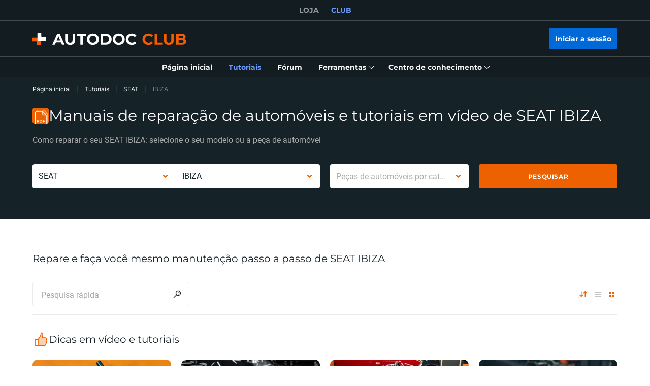

--- FILE ---
content_type: application/javascript; charset=UTF-8
request_url: https://club.auto-doc.pt/_nuxt/257.57ecf4e.js
body_size: -89
content:
(window.webpackJsonp=window.webpackJsonp||[]).push([[257,258],{234:function(t,e,r){"use strict";r(4),r(6),r(5),r(7),r(8);var n=r(1),c=r(3),o=(r(10),r(9)),l=r(2);function O(t,e){var r=Object.keys(t);if(Object.getOwnPropertySymbols){var n=Object.getOwnPropertySymbols(t);e&&(n=n.filter(function(e){return Object.getOwnPropertyDescriptor(t,e).enumerable})),r.push.apply(r,n)}return r}function f(t){for(var e=1;e<arguments.length;e++){var r=null!=arguments[e]?arguments[e]:{};e%2?O(Object(r),!0).forEach(function(e){Object(c.a)(t,e,r[e])}):Object.getOwnPropertyDescriptors?Object.defineProperties(t,Object.getOwnPropertyDescriptors(r)):O(Object(r)).forEach(function(e){Object.defineProperty(t,e,Object.getOwnPropertyDescriptor(r,e))})}return t}e.a=o.default.extend({computed:f({},Object(l.c)({playlistsData:"playlist/getPlaylist"})),methods:f(f({},Object(l.b)({fetchPlaylist:"playlist/fetchPlaylist"})),{},{handlerOnUpdatePlaylist:function(t){var e=this;return Object(n.a)(regeneratorRuntime.mark(function r(){return regeneratorRuntime.wrap(function(r){for(;;)switch(r.prev=r.next){case 0:return r.next=1,e.fetchPlaylist(t);case 1:e.playlists=e.playlistsData;case 2:case"end":return r.stop()}},r)}))()}})})}}]);

--- FILE ---
content_type: application/javascript; charset=UTF-8
request_url: https://club.auto-doc.pt/_nuxt/291.57ecf4e.js
body_size: 406
content:
(window.webpackJsonp=window.webpackJsonp||[]).push([[291],{1587:function(_,t,n){_.exports=function(_){"use strict";function t(_){return _&&"object"==typeof _&&"default"in _?_:{default:_}}var n=t(_),e="студзеня_лютага_сакавіка_красавіка_траўня_чэрвеня_ліпеня_жніўня_верасня_кастрычніка_лістапада_снежня".split("_"),s="студзень_лютый_сакавік_красавік_травень_чэрвень_ліпень_жнівень_верасень_кастрычнік_лістапад_снежань".split("_"),r="студ_лют_сак_крас_трав_чэрв_ліп_жнів_вер_каст_ліст_снеж.".split("_"),i="студ_лют_сак_крас_трав_чэрв_ліп_жнів_вер_каст_ліст_снеж".split("_"),o=/D[oD]?(\[[^[\]]*\]|\s)+MMMM?/;function m(_,t,n){var e,s;return"m"===n?t?"хвіліна":"хвіліну":"h"===n?t?"гадзіна":"гадзіну":_+" "+(e=+_,s={ss:t?"секунда_секунды_секунд":"секунду_секунды_секунд",mm:t?"хвіліна_хвіліны_хвілін":"хвіліну_хвіліны_хвілін",hh:t?"гадзіна_гадзіны_гадзін":"гадзіну_гадзіны_гадзін",dd:"дзень_дні_дзён",MM:"месяц_месяцы_месяцаў",yy:"год_гады_гадоў"}[n].split("_"),e%10==1&&e%100!=11?s[0]:e%10>=2&&e%10<=4&&(e%100<10||e%100>=20)?s[1]:s[2])}var a=function(_,t){return o.test(t)?e[_.month()]:s[_.month()]};a.s=s,a.f=e;var M=function(_,t){return o.test(t)?r[_.month()]:i[_.month()]};M.s=i,M.f=r;var u={name:"be",weekdays:"нядзеля_панядзелак_аўторак_серада_чацвер_пятніца_субота".split("_"),weekdaysShort:"няд_пнд_аўт_сер_чцв_пят_суб".split("_"),weekdaysMin:"нд_пн_аў_ср_чц_пт_сб".split("_"),months:a,monthsShort:M,weekStart:1,yearStart:4,formats:{LT:"HH:mm",LTS:"HH:mm:ss",L:"DD.MM.YYYY",LL:"D MMMM YYYY г.",LLL:"D MMMM YYYY г., HH:mm",LLLL:"dddd, D MMMM YYYY г., HH:mm"},relativeTime:{future:"праз %s",past:"%s таму",s:"некалькі секунд",m:m,mm:m,h:m,hh:m,d:"дзень",dd:m,M:"месяц",MM:m,y:"год",yy:m},ordinal:function(_){return _},meridiem:function(_){return _<4?"ночы":_<12?"раніцы":_<17?"дня":"вечара"}};return n.default.locale(u,null,!0),u}(n(70))}}]);